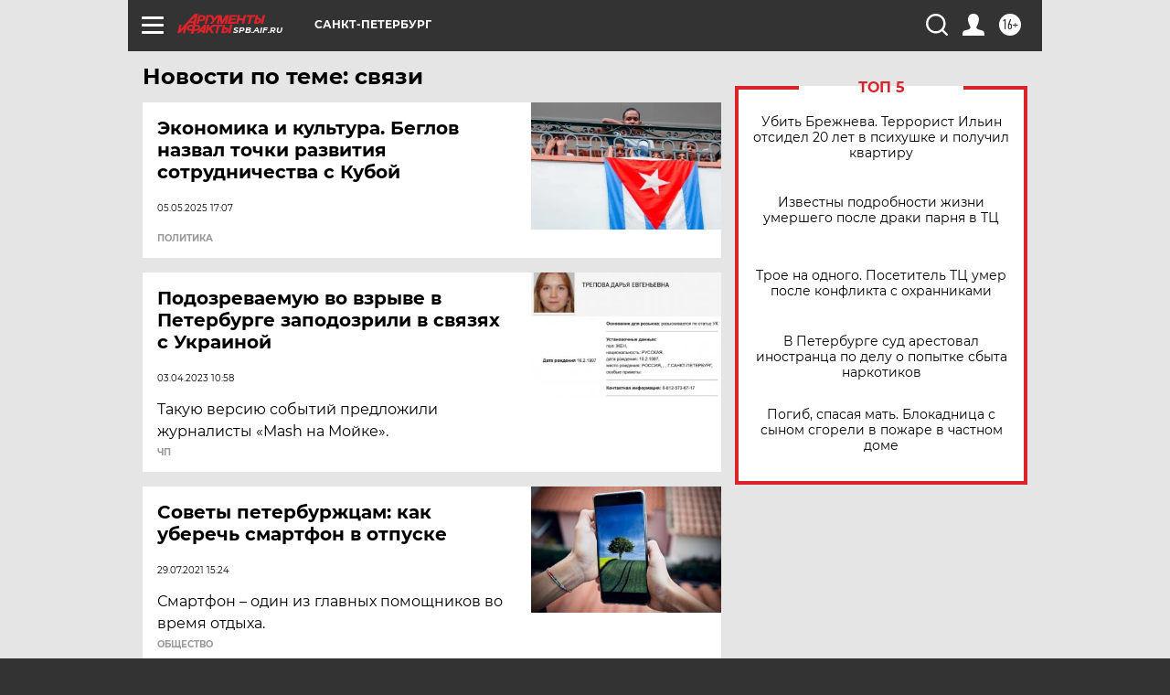

--- FILE ---
content_type: text/html
request_url: https://tns-counter.ru/nc01a**R%3Eundefined*aif_ru/ru/UTF-8/tmsec=aif_ru/97797970***
body_size: -72
content:
FE07771F69728455X1769112661:FE07771F69728455X1769112661